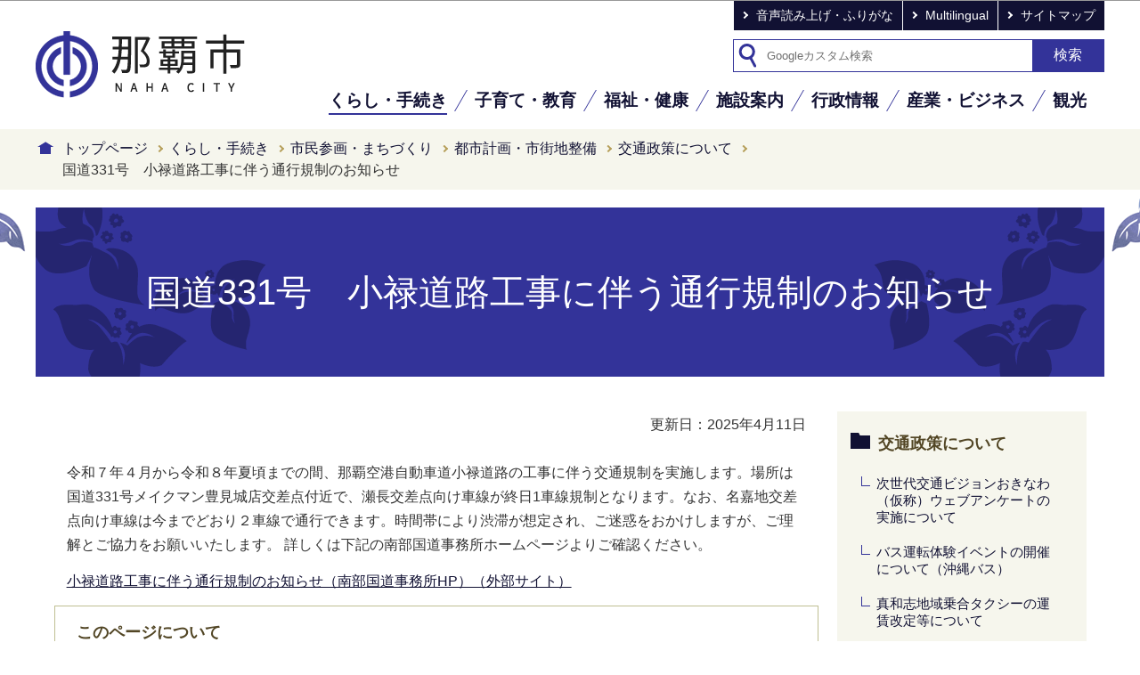

--- FILE ---
content_type: text/html
request_url: https://www.city.naha.okinawa.jp/kurasitetuduki/collabo/tosi/seisaku/orokudourokouzi.html
body_size: 5239
content:
<!DOCTYPE HTML>
<html lang="ja" xml:lang="ja" prefix="og: http://ogp.me/ns# article: http://ogp.me/ns/article#">
<head>
<meta charset="UTF-8" />
<meta name="Author" content="Naha City" />
<meta http-equiv="X-UA-Compatible" content="IE=edge" />
<meta property="og:title" content="国道331号　小禄道路工事に伴う通行規制のお知らせ" />
<meta property="og:type" content="article" />
<meta property="og:url" content="https://www.city.naha.okinawa.jp/kurasitetuduki/collabo/tosi/seisaku/orokudourokouzi.html" />
<meta property="og:image" content="" />
<meta property="og:description" content="" />



<link rel="shortcut icon" href="/favicon.ico" />
<link rel="apple-touch-icon" href="/images/apple-touch-icon.png" />
<title>国道331号　小禄道路工事に伴う通行規制のお知らせ｜那覇市公式ホームページ</title>
<link rel="stylesheet" media="all" href="/css/html5reset-1.6.1.css" />
<link rel="stylesheet" media="all" href="/css/style.wysiwyg.css" />
<link rel="stylesheet" media="all" href="/css/style.tableconverter.css" />
<link rel="stylesheet" media="all" href="/css/style_parts.css" />
<link rel="stylesheet" href="/css/style_smph.css" media="screen and (max-width: 768px)" />
<link rel="stylesheet" href="/css/style_pc.css" media="screen and (min-width: 769px), print" />
<link rel="stylesheet" href="/css/style_print.css" media="print" />
<script src="/js/jquery-3.3.1.min.js"></script>
<script src="/js/jquery.cookie.js"></script>
<script src="/js/jquery.swView.js"></script>
<script src="/js/cms.common.js"></script>
<script src="/js/analyticscode.js"></script>
<meta name="google-site-verification" content="plXz7H84yPz51WXo69Xgnw3-BXW51gsqGEgbDaAoQB4" />




</head>
<body id="base">


<div id="basebg">
<noscript>
<p class="jsmessage">那覇市公式ホームページです。暮らしの情報などを発信しています。<br />那覇市ホームページではJavaScriptを使用しています。JavaScriptの使用を有効にしていない場合は、一部の機能が正確に動作しない恐れがあります。<br />お手数ですがJavaScriptの使用を有効にしてください。</p>
</noscript>
<div class="blockjump txtno-display"><a id="PTOP">このページの先頭です</a></div>
<div id="blockskip">
<script>
// <![CDATA[
$(function(){
	$("#blockskip a").focus(function(){
		$(this).parent()
			.animate(
				{
					height: '1.5em'
				},{
					duration: 'fast'
				}
			)
			.addClass("show");
	});
	$("#blockskip a")
		.blur(function(){
		$(this).parent()
			.animate(
				{
					height: '1px'
				},{
					duration: 'fast',
					complete: function(){
						$(this).removeClass("show");
					}
				}
			)
	});
});
// ]]>
</script>
<a href="#CONT">このページの本文へ移動</a>
</div>
<div id="baseall">
<header role="banner">
<div class="header_wp">
<div class="header_l">
<div class="sp-none" id="header_logo"><a href="/index.html"><img src="/images/top_title.png" alt="那覇市：トップページへ" width="235" /></a></div>
</div>

<!-- SP NAVI -->
<div class="sp_navi pc-none">
<div class="sp_head_wp">
<div class="pc-none" id="sp_header_logo"><a href="/index.html"><img src="/images/sp_c_title.png" alt="那覇市" width="180" /></a></div>
<div class="menu_btn_wp">
<button class="button_container" id="toggle01" type="button"><img src="/images/sp_menu_btn_open.png" alt="グローバルメニューを開く" width="70" /></button>
</div>
</div>
<div id="gnavi_menu" class="gnavi_menu">
<div class="smph_gnavi_wp">
<!-- ============================▼グローバルナビ▼============================ -->
<nav aria-label="メインメニュー">
<ul>
<li class="smph_menu_btn"><a href="/kurasitetuduki/index.html">くらし・手続き</a></li>
<li class="smph_menu_btn"><a href="/child/index.html">子育て・教育</a></li>
<li class="smph_menu_btn"><a href="/fukusi/index.html">福祉・健康</a></li>
<li class="smph_menu_btn"><a href="/shisetsu/index.html">施設案内</a></li>
<li class="smph_menu_btn"><a href="/admin/index.html">行政情報</a></li>
<li class="smph_menu_btn"><a href="/business/index.html">産業・ビジネス</a></li>
<li class="smph_menu_btn"><a href="/kankou/index.html">観光</a></li>
<li class="smph_menu_btn sp_sns_btn_wp">
<span class="sp_sns_btn"><a href="https://twitter.com/nahasiyakusho" target="_blank"><img src="/images/sp_sns_btn01.png" alt="那覇市公式Twitter" /></a></span>
<span class="sp_sns_btn"><a href="https://ja-jp.facebook.com/naha.78.naha/" target="_blank"><img src="/images/sp_sns_btn02.png" alt="那覇市公式Facebook" /></a></span>
<span class="sp_sns_btn"><a href="https://page.line.me/kouhou.nahacity" target="_blank"><img src="/images/sp_sns_btn03.png" alt="那覇市公式Line" /></a></span>
</li>
</ul>
</nav>
<!-- ============================▲グローバルナビ▲============================ -->
</div>
<div class="smph_gnavi_menu">
<p lang="en"><a href="/multilingual.html"><span class="sp_menu_icon">Multilingual</span></a></p>
<p><a href="/sitemap.html"><span class="sp_menu_icon">サイトマップ</span></a></p>
</div>
</div><!-- gnavi_menu -->
</div>
<!-- /SP NAVI -->

<div class="header_r">
<ul class="headlist sp-none">
<li><a href="https://www.zoomsight-sv2.jp/NAHA/controller/index.html#https://www.city.naha.okinawa.jp/">音声読み上げ・ふりがな</a></li>
<li lang="en"><a href="/multilingual.html">Multilingual</a></li>
<li><a href="/sitemap.html">サイトマップ</a></li>
</ul>
<div class="search-area">
<form action="/gsearch/index.html" name="SSF" id="SSF" role="search" class="search-form">
<input type="hidden" name="cx" value="003995457382510965224:_syxky643la" />
<input type="hidden" name="cof" value="FORID:9" />
<input type="hidden" name="ie" value="UTF-8" />
<input type="hidden" name="oe" value="UTF-8" />
<input type="hidden" name="whence" value="0" />
<input type="text" name="q" value="" id="query" class="search" placeholder="Googleカスタム検索" />
<input type="submit" name="btnG" class="searchBtn" value="検索" />
</form>
</div>
<!-- ============================▼グローバルナビ▼============================ -->
<nav aria-label="メインメニュー">
<ul class="gnavi sp-none" id="gnv">
<li class="gnavi01 parent"><a href="/kurasitetuduki/index.html">くらし・手続き</a></li>
<li class="gnavi02 parent"><a href="/child/index.html">子育て・教育</a></li>
<li class="gnavi03 parent"><a href="/fukusi/index.html">福祉・健康</a></li>
<li class="gnavi04 parent"><a href="/shisetsu/index.html">施設案内</a></li>
<li class="gnavi05 parent"><a href="/admin/index.html">行政情報</a></li>
<li class="gnavi06 parent"><a href="/business/index.html">産業・ビジネス</a></li>
<li class="gnavi07 parent"><a href="/kankou/index.html">観光</a></li>
</ul>
</nav>
<!-- ============================▲グローバルナビ▲============================ -->
</div>
</div><!-- header_wp -->
</header>
<!--▽パンくずナビ▽-->
<nav class="sp-none" aria-label="現在位置">
<div class="pankuzu"><div class="pankuzu-in">
<p class="pk-img"><img src="/images/c_icon_pankuzu.png" width="18" height="14" alt="現在のページ" /></p>
<ol class="clearfix">
<li><a href="/index.html">トップページ</a></li>
<li><a href="../../../index.html">くらし・手続き</a></li>
<li><a href="../../index.html">市民参画・まちづくり</a></li>
<li><a href="../index.html">都市計画・市街地整備</a></li>
<li><a href="./index.html">交通政策について</a></li>
<li class="pk-thispage">国道331号　小禄道路工事に伴う通行規制のお知らせ</li>
</ol>
</div></div>
</nav>
<hr />
<div class="blockjump txtno-display"><a id="CONT">本文ここから</a></div>
<main role="main">




<div class="h1bg"><div><h1>国道331号　小禄道路工事に伴う通行規制のお知らせ</h1></div></div>
<div class="wrap">
<div class="main">






<article role="article">




<div class="basic_info_wp">

<p class="update">更新日：2025年4月11日</p>


</div>



<div class="wysiwyg_wp"><p>令和７年４月から令和８年夏頃までの間、那覇空港自動車道小禄道路の工事に伴う交通規制を実施します。場所は国道331号メイクマン豊見城店交差点付近で、瀬長交差点向け車線が終日1車線規制となります。なお、名嘉地交差点向け車線は今までどおり２車線で通行できます。時間帯により渋滞が想定され、ご迷惑をおかけしますが、ご理解とご協力をお願いいたします。 詳しくは下記の南部国道事務所ホームページよりご確認ください。</p><p><a href="https://www.dc.ogb.go.jp/nankoku/2025oroku/index.html" class="externalLink newWindow" target="_blank">小禄道路工事に伴う通行規制のお知らせ（南部国道事務所HP）（外部サイト）</a></p></div>





</article>












<aside>
<script type="text/javascript" src="/js/feedback.js"></script>
<form action="/cgi-bin/vote/vote.cgi" method="post" name="formmail" id="formmail" onsubmit="return inspection()" class="feedback">
<h2><span>このページについて</span></h2>
<div class="formtxt">
<fieldset class="fedd1">
<legend>質問：市ホームページをより分かりやすいものにするために、このページの評価をお寄せください。〔１つ選択〕</legend>
<input type="radio" name="useful1" value="4" id="point4" checked="checked" /><label for="point4">分かりやすかった</label>
<input type="radio" name="useful1" value="3" id="point3" /><label for="point3">参考になった</label>
<input type="radio" name="useful1" value="2" id="point2" /><label for="point2">参考にならなかった</label>
<input type="radio" name="useful1" value="1" id="point1" /><label for="point1">分かりにくかった</label>
</fieldset>
<div>
<input type="hidden" name="url" value="/kurasitetuduki/collabo/tosi/seisaku/orokudourokouzi.html" />
<input type="hidden" name="title" value="国道331号　小禄道路工事に伴う通行規制のお知らせ" />
<input type="hidden" name="tanto" value="都市みらい部　都市計画課" />
<input type="hidden" name="tantocode" value="00090001" />
<input type="hidden" name="hyoukatime" value="" />
</div>
<div class="submitbox"><input type="submit" name="submit" class="fedbt" value="送信" /></div>
</div>
</form>
</aside>




</div><!-- main -->
<div class="side sp-none">
<div id="localnavi">


<nav>
<div id="losubnavi">
<div class="lobgbox">
<div class="lsnavi">
<h2><span>交通政策について</span></h2>
</div>
<ul>

<li><a href="/kurasitetuduki/collabo/tosi/seisaku/TTOSI00320251114135318711.html">次世代交通ビジョンおきなわ（仮称）ウェブアンケートの実施について</a></li>

<li><a href="/kurasitetuduki/collabo/tosi/seisaku/TTOSI00320251020135025976.html">バス運転体験イベントの開催について（沖縄バス）</a></li>

<li><a href="/kurasitetuduki/collabo/tosi/seisaku/TTOSI00320250714151614803.html">真和志地域乗合タクシーの運賃改定等について</a></li>

<li><a href="/kurasitetuduki/collabo/tosi/seisaku/R7LRTmachidukuri.html">令和7年度那覇市LRT導入によるまちづくり検討業務に関する公募型プロポーザルの実施について</a></li>

<li><a href="/kurasitetuduki/collabo/tosi/seisaku/TTOSI00320250116134231792.html">那覇市地域公共交通計画の策定について</a></li>

<li><a href="/kurasitetuduki/collabo/tosi/seisaku/TTOSI00320241122132248628.html">モノレール駅周辺の自転車駐車場について</a></li>

<li><a href="/kurasitetuduki/collabo/tosi/seisaku/TTOSI00320240909142959129.html">首里杜地区における路線バス時刻表マップについて</a></li>

<li><a href="/kurasitetuduki/collabo/tosi/seisaku/TTOSI00320240808093432392.html">那覇市周辺のバスマップ</a></li>

<li><a href="/kurasitetuduki/collabo/tosi/seisaku/TTOSI00320240422170400602.html">中心市街地における自動二輪車・自転車駐車場について</a></li>

<li><a href="/kurasitetuduki/collabo/tosi/seisaku/lrtpubliccomment.html">那覇市LRT整備計画素案に対する市民意見募集について</a></li>

<li><a href="/kurasitetuduki/collabo/tosi/seisaku/TTOSI00320231107103929525.html">中心市街地のフリンジパーキングについて</a></li>

<li><span class="now">国道331号　小禄道路工事に伴う通行規制のお知らせ</span></li>

<li><a href="/kurasitetuduki/collabo/tosi/seisaku/nisabaki.html">国際通り荷捌き車両対策について</a></li>

<li><a href="/kurasitetuduki/collabo/tosi/seisaku/20230123172327851.html">交通・LRT推進室</a></li>

<li><a href="/kurasitetuduki/collabo/tosi/seisaku/parkandraido.html">パークアンドライド</a></li>

<li><a href="/kurasitetuduki/collabo/tosi/seisaku/TTOSI00320220408.html">那覇市LRT導入に向けた既存路線バス事業者との官民連携検討会議について</a></li>

<li><a href="/kurasitetuduki/collabo/tosi/seisaku/keieikenzenka.html">沖縄都市モノレール株式会社経営健全化方針について</a></li>

<li><a href="/kurasitetuduki/collabo/tosi/seisaku/yuirerukousokubasu.html">ゆいレールと高速バスの乗り継ぎについて</a></li>

<li><a href="/kurasitetuduki/collabo/tosi/seisaku/naha_sharecycle.html">那覇市シェアサイクル事業について</a></li>

<li><a href="/kurasitetuduki/collabo/tosi/seisaku/nahacitybarrier-free.html">那覇市バリアフリー基本構想と取組について</a></li>

<li><a href="/kurasitetuduki/collabo/tosi/seisaku/nahacyclenetwork.html">那覇市自転車活用推進計画</a></li>

<li><a href="/kurasitetuduki/collabo/tosi/seisaku/nahamudenchuu.html">那覇市無電柱化推進計画について</a></li>

<li><a href="/kurasitetuduki/collabo/tosi/seisaku/nahasikyouzaidouga.html">那覇市公共交通教材動画について</a></li>

<li><a href="/kurasitetuduki/collabo/tosi/seisaku/koutuukihon.html">那覇市交通基本計画</a></li>

<li><a href="/kurasitetuduki/collabo/tosi/seisaku/noriai2018.html">真和志地域乗合タクシー</a></li>
</ul>
</div></div></nav>






<aside>
<div class="sidebt-box">
<p class="lojoho_mitsukaranai"><a href="/about/mitukaranaitoki.html">情報が見つからないときは</a></p>
</div>
</aside>


</div>




<hr />
</div><!-- side/main -->
</div><!-- wrap -->
</main>

<footer role="contentinfo">
<div class="footbgall">
<div class="footbg-in">
<ul class="footlist">
<li><a href="/about/privacy.html">個人情報保護方針</a></li>
<li><a href="/about/riyoukiyaku.html">ホームページ利用規約</a></li>
<li><a href="/about/question.html">ご意見・お問い合わせ</a></li>
</ul>
<address>〒900-8585　沖縄県那覇市泉崎１丁目１番１号<br class="pc-none" />　代表番号：098-867-0111</address>
<p>閉庁日<br class="pc-none" />　土曜日、日曜日、祝日、慰霊の日（6月23日）、年末年始（12月29日～1月3日）</p>
<ul class="foot_shisho">
<li><a href="/admin/cityhall/annai/honchousha.html"><span class="sp_menu_icon">市役所本庁舎</span></a></li>
<li><a href="/admin/cityhall/annai/sisyo.html#cmssyuri"><span class="sp_menu_icon">首里支所</span></a></li>
<li><a href="/admin/cityhall/annai/sisyo.html#cmsoroku"><span class="sp_menu_icon">小禄支所</span></a></li>
<li><a href="/admin/cityhall/annai/sisyo.html#cmsmawasi"><span class="sp_menu_icon">真和志支所</span></a></li>
</ul>
<div class="foot_copy" id="copy" lang="en"><small> &copy; NAHA City.</small></div>
</div><!-- footbg-in -->
</div><!-- footbgall -->
</footer>
</div><!-- /baseall -->
</div><!-- /basebg -->
<div class="page-top"><a href="#PTOP"><img src="/images/foot_pagetop.png" alt="このページの上へ戻る" width="70" /></a></div>
<div class="switchBtn">
<button type="button" id="swPc">PC版を表示する</button>
<button type="button" id="swSp" class="btnAcv">スマートフォン版を表示する</button>
</div><!--/.switchBtn-->

</body>
</html>

--- FILE ---
content_type: text/css
request_url: https://www.city.naha.okinawa.jp/css/style.wysiwyg.css
body_size: 939
content:
@charset "utf-8";

/*
 --------------------------------------------------------------------
4Uweb／CMS WYSIWYGエディタ用スタイルシート。
フォントの色
クラス名称は、template-text-color.xml の「cssColor」と合わせてください。
 --------------------------------------------------------------------
 【編集履歴】
 ・2009-05-10 新規作成
 ・2011-12-12 強調タグ用の色を追加。
 ・2017-09-08 大見出し白字用の文字色を追加。
 ・2017-12-07 03-19用調整スタイルを追加。
 -------------------------------------------------------------------- */

strong, b {
    font-weight: bold;
}

/**
 * 色の設定
 */

.text-color-red {
    color: #DD0000;
    font-weight: bold;
}
.text-color-yellow {
    color: #FFFF00;
    font-weight: bold;
}
.text-color-green {
    color: #006600;
    font-weight: bold;
}
.text-color-blue {
    color: #0033cc;
    font-weight: bold;
}
.text-color-aqua {
    color: #AFDFE4;
    font-weight: bold;
}

/**
 * 整列の設定
 */

.text-right {
    text-align: right;
}
.text-left {
    text-align: left;
}
.text-center {
    text-align: center;
}

/* 03-19用
============================== */


/* Floatのクリア */

.wysiwyg_wp hr.ClearFloat {
    display: block;
    clear: both;
    border: none;
    margin: 0;
}

/* 文章中の画像リンクアイコン　　なし */

.img-only a.innerLink, .img-left a.innerLink, .img-center a.innerLink, .img-right a.innerLink, .img-only a.externalLink, .img-left a.externalLink, .img-center a.externalLink, .img-right a.externalLink, .img-left a.resourceLink, .img-center a.resourceLink, .img-right a.resourceLink {
    background: none;
    padding: 0;
}

/* 画像パーツ キャプション折り返し
==============================


/*wysiwyg　パーツ共通*/

.img-center {
    text-align: center;
    display: table;
    width: 160px;
    /* minimum width; */
    margin: 0 auto;
    padding: 0;
    padding-bottom: 10px;
}
.img-center span {
    padding: 0;
    line-height: 1.3;
    display: block;
}
.img-left {
    float: left;
    text-align: center;
    display: table;
    width: 160px;
    /* minimum width */
    padding: 0;
    padding-bottom: 10px;
    padding-right: 10px;
}
.img-left span {
    padding: 0;
    line-height: 1.3;
    display: block;
}
.img-right {
    float: right;
    text-align: center;
    display: table;
    width: 160px;
    /* minimum width */
    padding: 0;
    padding-bottom: 10px;
    padding-left: 10px;
}
.img-right span {
    padding: 0;
    line-height: 1.3;
    display: block;
}
.img-only span {
    padding: 0;
    line-height: 1.3;
    display: block;
}
.img-only>a, .img-right>a, .img-left>a, .img-center>a {
    display: inline-block;
}

/*wysiwyg専用*/

.wysiwyg_wp {
    clear: both;
}
.wysiwyg_wp:before, .wysiwyg_wp:after {
    content: "";
    display: table;
}
.wysiwyg_wp::after {
    clear: both;
}
.img-only {
    padding: 0;
    padding-bottom: 10px;
}
.img-only img {
    padding: 0;
}
.img-right img {
    padding: 0;
}
.wysiwyg_wp>table {
    margin-bottom: .85em;
}

--- FILE ---
content_type: text/css
request_url: https://www.city.naha.okinawa.jp/css/style.tableconverter.css
body_size: 790
content:
@charset "utf-8";

/*
 --------------------------------------------------------------------
 4Uweb／CMS 表取り込み・表編集用スタイルシート。

 更新日：2010-08-02
 --------------------------------------------------------------------
 【編集履歴】
 ・2009-05-25 新規作成
 ・2010-08-02 背景色用のスタイルを追加。
 
 -------------------------------------------------------------------- */


/**
 * 中央詰め
 */

table th, td {
    vertical-align: middle;
}

/**
 * 上詰め
 */

table th.top, td.top {
    vertical-align: top !important;
}

/**
 * 下詰め
 */

table th.bottom, td.bottom {
    vertical-align: bottom !important;
}

/**
 * 左詰め
 */

table th.left, td.left {
    text-align: left !important;
}

/**
 * 右詰め
 */

table th.right, td.right {
    text-align: right !important;
}

/**
 * 中央揃え
 */

table th.center, td.center {
    text-align: center !important;
}

/**
 * WYSIWYG用の背景色-赤
 */

table th.tbl-bgcolor-red, td.tbl-bgcolor-red {
    background-color: #FF867D !important;
}

/**
 * WYSIWYG用の背景色-黄
 */

table th.tbl-bgcolor-yellow, td.tbl-bgcolor-yellow {
    background-color: #FFD5B3 !important;
}

/**
 * WYSIWYG用の背景色-緑
 */

table th.tbl-bgcolor-green, td.tbl-bgcolor-green {
    background-color: #CCFFCC !important;
}

/**
 * WYSIWYG用の背景色-青
 */

table th.tbl-bgcolor-blue, td.tbl-bgcolor-blue {
    background-color: #CCFFFF !important;
}

/**
 * WYSIWYG用の背景色-灰
 */

table th.tbl-bgcolor-gray, td.tbl-bgcolor-gray {
    background-color: #CCCCCC !important;
}

/* ------------------------------テーブルのスタイル設定----------------------------- */


/* テーブルタグに設定されているクラス */


/* table_data wisiwyg */

table {
    padding: 0;
    border-collapse: collapse;
    -webkit-box-sizing: border-box;
    box-sizing: border-box;
    background-color: #FFF;
}
table caption {
    padding: 15px 0px 5px 0;
    font-weight: bold;
    text-align: left;
    line-height: 1.3;
}
table caption:empty {
    padding: 0;
}
table td {
    padding: 5px;
    border: 1px #BEBF93 solid;
    background-color: #ffffff;
}
table p {
    margin: 0;
    padding: 0;
}
table th {
    padding: 5px;
    border: 1px solid #BEBF93;
    background-color: #EDEEDE;
}

/* [chrome]table内にルビを付けるとセルがずれる */

@media screen and (-webkit-min-device-pixel-ratio:0) {
    table rb {
        line-height: 6;
    }
}

--- FILE ---
content_type: text/css
request_url: https://www.city.naha.okinawa.jp/css/style_pc.css
body_size: 1325
content:
@charset "utf-8";

/* ==========================================================================================
769px 以上の指定 印刷含む
========================================================================================== */

.pc-none {
    display: none !important;
}

/* 大枠 */

#basebg {
    background-color: #FFF;
    min-width: 1240px;
    background-image: url(/images/c_base_bg.png);
    background-position: 50% 0;
    background-repeat: repeat-x;
}
.wrap {
    padding-bottom: 30px;
    padding-top: 30px;
    width: 1160px;
    margin: 0 auto;
    display: -webkit-box;
    display: -ms-flexbox;
    display: flex;
    -ms-flex-wrap: nowrap;
    flex-wrap: nowrap;
}
.main {
    width: 100%;
    -webkit-box-flex: 2;
    -ms-flex-positive: 2;
    flex-grow: 2;
    z-index: 1;
    position: relative;
    border: 1px solid transparent;
}
.side {
    width: 280px;
    -webkit-box-flex: 0;
    -ms-flex-positive: 0;
    flex-grow: 0;
    margin-left: 20px;
    -ms-flex-negative: 0;
    flex-shrink: 0;
    z-index: 0;
    position: relative;
}

/* ヘッダ */

.header_l {
    -ms-flex-item-align: center;
    -ms-grid-row-align: center;
    align-self: center;
}
.headlist li a {
    background-color: #111133;
    color: #FFF;
    text-decoration: none;
    padding: 8px 10px 8px 25px;
    display: block;
    position: relative;
}
.headlist li a::before {
    position: absolute;
    top: 0;
    bottom: 0;
    left: 9px;
    margin: auto;
    content: "";
    vertical-align: middle;
    width: 4px;
    height: 4px;
    border-top: 2px solid #FFF;
    border-right: 2px solid #FFF;
    -webkit-transform: rotate(45deg);
    -ms-transform: rotate(45deg);
    transform: rotate(45deg);
}
.headlist {
    display: -webkit-box;
    display: -ms-flexbox;
    display: flex;
    padding: 0 0 10px 0;
    -webkit-box-pack: end;
    -ms-flex-pack: end;
    justify-content: flex-end;
}
.headlist li {
    padding-left: 1px;
    background-image: none;
    font-size: 1.4rem;
    padding-bottom: 0;
}
.header_wp {
    display: -webkit-box;
    display: -ms-flexbox;
    display: flex;
    -webkit-box-pack: justify;
    -ms-flex-pack: justify;
    justify-content: space-between;
    width: 1200px;
    margin: 0 auto;
}
.header_r {
    text-align: right;
}
.headlist li a:hover, .headlist li a:focus {
    text-decoration: underline;
}

/* グローバルナビ */

.gnavi {
    display: -webkit-box;
    display: -ms-flexbox;
    display: flex;
    padding: 0 0 20px 0;
    -webkit-box-pack: end;
    -ms-flex-pack: end;
    justify-content: flex-end;
}
#gnv li {
    font-size: 1.9rem;
    list-style: none;
    background-image: none;
    -webkit-transform: skewX(150deg);
    -ms-transform: skewX(150deg);
    transform: skewX(150deg);
    border-right: 1px solid #333399;
    padding-right: 15px;
    margin-right: 5px;
    padding-left: 5px;
    margin-left: 5px;
    padding-bottom: 0;
}
#gnv li:last-of-type {
    border-right: none;
}
#gnv li a:link, #gnv li a:visited, #gnv li a:hover, #gnv li a:focus, #gnv li a:active {
    color: #111133;
}
#gnv li a {
    padding: 5px 5px 0 5px;
    font-weight: bold;
    text-decoration: none;
    position: relative;
    display: inline-block;
    text-decoration: none;
    display: block;
    -webkit-transform: skewX(-150deg);
    -ms-transform: skewX(-150deg);
    transform: skewX(-150deg);
    padding: 0;
    text-align: center;
}

/* hoverエフェクト */

#gnv li a::after {
    position: absolute;
    bottom: -4px;
    left: 0;
    content: '';
    width: 100%;
    height: 2px;
    background: #333399;
    -webkit-transform: scale(0, 1);
    -ms-transform: scale(0, 1);
    transform: scale(0, 1);
    -webkit-transform-origin: center top;
    -ms-transform-origin: center top;
    transform-origin: center top;
    -webkit-transition: -webkit-transform .3s;
    transition: -webkit-transform .3s;
    -o-transition: transform .3s;
    transition: transform .3s;
    transition: transform .3s, -webkit-transform .3s;
}
#gnv li a.active::after, #gnv li a:hover::after, #gnv li a:focus::after {
    -webkit-transform: scale(1, 1);
    -ms-transform: scale(1, 1);
    transform: scale(1, 1);
}

/**/

.h1bg {
    width: 1200px;
    margin: 0 auto;
}

/* フッター */

.footbgall {
    background-image: url(/images/c_foot_bg.png);
    background-repeat: no-repeat;
    background-position: 50% 100%;
    padding-bottom: 210px;
    border-top: 1px solid #DDDDDD;
    padding-top: 20px;
}
.footbg-in {
    width: 1200px;
    margin: 0 auto;
    text-align: center;
}
.footlist li {
    padding: 0 15px;
    line-height: 1;
    border-right: 1px solid #B59E59;
    background-color: transparent;
    background-image: none;
}
.footlist {
    display: -webkit-box;
    display: -ms-flexbox;
    display: flex;
    -webkit-box-pack: center;
    -ms-flex-pack: center;
    justify-content: center;
    padding-right: 0;
}
.footlist li:last-of-type {
    border-right: none;
}
.footlist li a:link, .footlist li a:visited, .footlist li a:active {
    color: #111133;
    text-decoration: none;
}
.footlist li a:focus, .footlist li a:hover {
    color: #111133;
    text-decoration: underline;
}
.foot_shisho {
    display: -webkit-box;
    display: -ms-flexbox;
    display: flex;
    padding: 0 0 10px 0;
    -webkit-box-pack: center;
    -ms-flex-pack: center;
    justify-content: center;
}
.foot_shisho li a {
    background-color: #111133;
    color: #FFF;
    text-decoration: none;
    padding: 8px 10px 8px 25px;
    display: block;
    position: relative;
}
.foot_shisho li {
    padding-left: 1px;
    background-image: none;
    font-size: 1.4rem;
    padding-bottom: 0;
}
.foot_shisho li a:hover, .foot_shisho li a:focus {
    text-decoration: underline;
}
.foot_shisho li a::before {
    position: absolute;
    top: 0;
    bottom: 0;
    left: 9px;
    margin: auto;
    content: "";
    vertical-align: middle;
    width: 4px;
    height: 4px;
    border-top: 2px solid #FFF;
    border-right: 2px solid #FFF;
    -webkit-transform: rotate(45deg);
    -ms-transform: rotate(45deg);
    transform: rotate(45deg);
}
.switchBtn {
    min-width: 1240px;
}

--- FILE ---
content_type: text/css
request_url: https://www.city.naha.okinawa.jp/css/style_smph.css
body_size: 2853
content:
@charset "utf-8";

/* ==========================================================================================
768px 以下の指定 印刷除く
========================================================================================== */

.sp-none {
    display: none !important;
}
img {
    max-width: 100%;
    height: auto;
}

/* 1.5倍に拡大表示 */

input[type="radio"], input[type="chexkbox"], input[type="checkbox"] {
    -webkit-transform: scale(1.5);
    -ms-transform: scale(1.5);
    transform: scale(1.5);
}

/* 画像寄せ解除 */

p.imglink-side2:nth-child(1), p.imglink-side3:nth-child(1), p.imglink-side4:nth-child(1), p.imglink-side5:nth-child(1), .img-center, .img-right, .img-left, .img-only, p.imglink-side2, p.imglink-side3, p.imglink-side4, p.imglink-side5, .imglink-txt-left, p.imglink-txt-right {
    width: auto;
    float: none;
    display: block;
    padding: 10px;
    text-align: center;
    margin-left: 0;
    margin-right: 0;
}

/* 大枠 */

#baseall {
    background-image: url(/images/sp_baseall_bg.png);
    background-repeat: repeat-y;
    background-position: 100% 0;
    background-size: 50%;
}
.main {
    margin-left: 15px;
    margin-right: 15px;
    padding-top: 10px;
    padding-bottom: 10px;
    background-color: rgba(255, 255, 255, 0.70);
}

/* 広告エリア */

.kokoku-list {
    width: 100%;
}
.kokoku-list li {
    width: calc(100% / 3);
    text-align: center;
    margin-right: 0;
}
.kokoku-list li:nth-of-type(5n) {
    width: calc(100% / 3);
}
.kokoku-title {
    margin-bottom: 10px;
}
.kokoku-list li img {
    max-width: 100%;
}
/* 地図パーツ */

.mapimg {
    position: relative;
    height: 0;
    overflow: hidden;
    padding-top: 56.25%;
}
.mapimg>iframe {
    position: absolute;
    top: 0;
    left: 0;
    width: 100%;
    height: 100%;
}
.mapimg {
    padding: 0;
    position: relative;
    padding-bottom: 56.25%;
    padding-top: 30px;
    height: 0;
    overflow: hidden;
}
.mapimg>iframe, .mapimg>object, .mapimg>embed {
    position: absolute;
    top: 0;
    left: 0;
    width: 100%;
    height: 100%;
}
.mapimg {
    float: none;
}

/* googlemapサイズ固定 */

.mapimg>iframe {
    width: 300px !important;
    height: 300px !important;
}

/* コンテンツパーツ
============================== */

.h1bg>div {
    background-size: cover;
    min-height: 90px;
    background-image: url(/images/sp_c_h1_bg.png);
}
h1 {
    font-size: 2.4rem;
}
.h1bg {
    margin-left: 15px;
    margin-right: 15px;
}

/* インデックス */

.important_item {
    display: block;
    padding: 5px;
}

/* サイトマップ
============================== */

ul.site-map li a::before {
    top: 1.05em;
}

/* 第二階層インデックス */

.menu_2nd_new-l {
    width: 100%;
}
.menu_2nd_new-r {
    width: 100%;
}
.menu_2nd_new-wp {
    display: block;
}
.Img_menu_2nd .img-area {
    margin: 0;
    text-align: center;
}
.info-list span.link a {
    display: inline-block;
}

/* インデックスパーツ
============================== */

.menulist {
    padding-bottom: 0;
}

/* 第二階層メニュー */

.Img_menu_2nd {
    width: 100%;
    padding: 0 10px;
}
.Img_menu_2nd-wp {
    -webkit-box-orient: vertical;
    -webkit-box-direction: normal;
    -ms-flex-direction: column;
    flex-direction: column;
    width: 100%;
}
.Img_menu_2nd img {
    width: 100%;
}

/* 新着情報 */

ul.info-list li {
    display: block;
    border-bottom: 1px solid #CCC;
}
.info-list .date {
    width: 100%;
    display: block;
}

/**/

ul.site-map, ul.norcor {
    padding: 0 0 .85em 0;
}
ul.site-map li::before {
    top: 1em;
    left: 15px;
}
ul.site-li-1 li a, ul.site-map li a, ul.norcor li a, ul.site-li li a, .site-li a[href$="/index.html"], .norcor a[href$="/index.html"], .site-li a:not([href$="/index.html"]), .norcor a:not([href$="/index.html"]) {
    display: block !important;
    padding: 12px 25px 12px 15px;
    background-repeat: no-repeat;
    background-position: 6px .88em;
    padding-left: 30px;
    line-height: 1.3;
}
ul.site-li-1 li, ul.site-map li, ul.norcor li, ul.site-li li {
    position: relative;
    display: block;
    padding: 0;
    border-bottom: 1px solid #E2EEF8;
    background-image: none;
}
.m-title {
    margin-top: .8em;
}
.m-box2, .m-box3, .m-box4 {
    width: 100%;
    padding-right: 0;
    -ms-flex-preferred-size: 100%;
    flex-basis: 100%;
    max-width: 100%;
}
ul.site-li {
    padding-top: 0;
    padding-left: 0;
    padding-right: 0;
}
ul.norcor li a::before {
    content: none;
}
ul.site-li-1 {
    padding-top: 0;
    padding-left: 0;
    padding-right: 0;
}
ul.site-li li a::before {
    content: none;
}
.norcor-side li, .norcor-side li:first-child {
    padding: 0;
    margin: 0;
}
.site-li-1 li::before {
    content: none;
}
span.menu_summary {
    margin-top: -10px;
    padding-left: 30px;
    padding-right: 25px;
    padding-bottom: 12px;
}
ul.norcor.menu_4col>li {
    width: 100%;
}
ul.norcor.menu_4col {
    display: block;
}

/* メニューアイコン表示sp時のみ（インデックス、コンテンツ） */

.site-li-1 a[href$="/index.html"] {
    background-image: url(/images/c_icon_idx.png);
}
.site-li-1 a:not([href$="/index.html"]) {
    background-image: url(/images/c_icon_cont.png);
}

/* 組織ページ用
============================== */

.org_list.m-box2 {
    float: none!important;
    width: 100%;
}

/* ==================================================
大規模災害テンプレート
================================================== */

.baseall-s .head2bg {
    display: block;
}
.baseall-s .wrap {
    display: block;
    padding: 10px 10px;
}
.baseall-s .main-r {
    width: 100%;
    -webkit-box-sizing: border-box;
    box-sizing: border-box;
    margin-left: 0;
}
.baseall-s {
    width: auto;
}
.baseall-s .main-l {
    width: 100%;
}
.baseall-s .f0add {
    display: block;
}

/* 評価エリア */

input[type="radio"] {
    float: left;
    clear: both;
    margin: 4px 3px 0px 5px;
}
form.feedback label {
    display: block;
    margin-bottom: 15px;
}
legend.form-h3 {
    margin-bottom: 10px;
}

/* ヘッダ */

#sp_header_logo {
    padding: 10px 10px 0 0;
}

/* グローバルメニュー */

.sp_head_wp {
    display: -webkit-box;
    display: -ms-flexbox;
    display: flex;
    -webkit-box-pack: justify;
    -ms-flex-pack: justify;
    justify-content: space-between;
    padding-right: 15px;
    padding-left: 15px;
    position: relative;
}
.gnavi_menu {
    margin-left: 15px;
    margin-right: 15px;
}
.sp_navi {
    margin-bottom: 10px;
}
.smph_gnavi_wp {
    margin-bottom: 5px;
    background-color: rgba(255, 255, 255, 0.70);
}
.smph_menu_btn {
    padding: 5px;
    margin: 0;
    width: calc(100% / 2);
    display: block;
    text-align: center;
    -webkit-box-sizing: border-box;
    box-sizing: border-box;
}
.smph_menu_btn a {
    display: block;
    padding: 5px 5px;
    color: #111133;
    font-weight: bold;
    text-decoration: none;
}
.smph_menu_btn {
    position: relative;
    padding: .6em 0;
    background-image: none;
    font-size: 1.7rem;
}
.smph_menu_btn::before, .smph_menu_btn::after {
    position: absolute;
    content: '';
    width: calc(100% - 1em);
    -webkit-box-sizing: border-box;
    box-sizing: border-box;
}
.smph_menu_btn::before {
    left: 8px;
    bottom: 0;
    border-bottom: 1px solid #B59E59;
}
.smph_menu_btn::after {
    position: absolute;
    top: .5em;
    right: 0;
    height: calc(100% - 1em);
    border-left: 1px solid #B59E59;
    width: 1px;
}
.smph_menu_btn:nth-of-type(n+7)::before, .smph_menu_btn:nth-of-type(2n)::after {
    content: none;
}
.sp_sns_btn_wp {
    display: -webkit-box;
    display: -ms-flexbox;
    display: flex;
    -webkit-box-align: center;
    -ms-flex-align: center;
    align-items: center;
    -ms-flex-pack: distribute;
    justify-content: space-around;
}
.smph_gnavi_wp ul {
    display: -webkit-box;
    display: -ms-flexbox;
    display: flex;
    -ms-flex-wrap: wrap;
    flex-wrap: wrap;
    padding: 0;
}
.smph_gnavi_menu>p a {
    background-color: #111133;
    color: #FFF;
    text-decoration: none;
    padding: 8px 10px 8px 10px;
    display: block;
    /* position: relative; */
}
.smph_gnavi_menu>p a span.sp_menu_icon::before {
    position: absolute;
    top: 0;
    bottom: 0;
    left: 9px;
    margin: auto;
    content: "";
    vertical-align: middle;
    width: 4px;
    height: 4px;
    border-top: 2px solid #FFF;
    border-right: 2px solid #FFF;
    -webkit-transform: rotate(45deg);
    -ms-transform: rotate(45deg);
    transform: rotate(45deg);
}
.smph_gnavi_menu>p {
    padding-bottom: 1px;
    padding-left: 0;
    padding-right: 0;
    text-align: center;
}
span.sp_menu_icon {
    position: relative;
    padding-left: 25px;
}
a span.sp_menu_icon::before {
    position: absolute;
    top: 0;
    bottom: 0;
    left: 9px;
    margin: auto;
    content: "";
    vertical-align: middle;
    width: 4px;
    height: 4px;
    border-top: 2px solid #FFF;
    border-right: 2px solid #FFF;
    -webkit-transform: rotate(45deg);
    -ms-transform: rotate(45deg);
    transform: rotate(45deg);
}

/* 検索 */

input.search {
    width: calc(100% - 85px);
}
.search-area {
    width: 100%;
    -webkit-box-sizing: border-box;
    box-sizing: border-box;
    margin-bottom: 10px;
}
.header_r {
    padding-left: 15px;
    padding-right: 15px;
}
form.search-form {
    width: 100%;
    display: -webkit-box;
    display: -ms-flexbox;
    display: flex;
    /* -webkit-box-align: center;
    -ms-flex-align: center;
     align-items: center; */
    -webkit-box-pack: justify;
    -ms-flex-pack: justify;
    justify-content: space-between;
}

/* フッタ */

.page-top {
    bottom: 20px;
    right: 0;
}
.page-top img {
    width: 45px;
}
.footbgall address {
    margin-bottom: 20px;
}
.footlist li {
    padding: 5px 8px;
    line-height: 1;
    border-right: 1px solid #B59E59;
    background-color: transparent;
    background-image: none;
    font-size: 1.3rem;
    text-align: center;
}
.footlist {
    display: -webkit-box;
    display: -ms-flexbox;
    display: flex;
    -webkit-box-pack: center;
    -ms-flex-pack: center;
    justify-content: center;
    padding-right: 0;
}
.footlist li:last-of-type {
    border-right: none;
}
.footlist li a:link, .footlist li a:visited, .footlist li a:active {
    color: #111133;
    text-decoration: none;
}
.footlist li a:focus, .footlist li a:hover {
    color: #111133;
    text-decoration: underline;
}
.footbgall {
    background-color: rgba(255, 255, 255, 0.70);
    padding-top: 20px;
    border-top: 1px solid #DDDDDD;
    padding-left: 15px;
    padding-right: 15px;
}
.foot_copy {
    padding-bottom: 20px;
    padding-top: 20px;
}
.footbg-in {
    text-align: center;
}
.foot_shisho li a {
    background-color: #111133;
    color: #FFF;
    text-decoration: none;
    padding: 8px 10px 8px 10px;
    display: block;
}
.foot_shisho li {
    padding: 0;
    padding-left: 1px;
    padding-bottom: 1px;
    background-image: none;
    width: 50%;
    -webkit-box-sizing: border-box;
    box-sizing: border-box;
}
.foot_shisho {
    display: -webkit-box;
    display: -ms-flexbox;
    display: flex;
    -ms-flex-wrap: wrap;
    flex-wrap: wrap;
    padding: 0;
    -webkit-box-pack: justify;
    -ms-flex-pack: justify;
    justify-content: space-between;
}

/* オープンデータパーツ
============================== */

.openDateTable table {
    border: 1px solid #BEBF93;
    word-break: break-word;
}
.openDateTable th, .openDateTable td {
    border: none;
    border-top: 1px solid #BEBF93;
    display: block;
    width: 100% !important;
    -webkit-box-sizing: border-box;
    box-sizing: border-box;
}
.openDateTable tr:first-of-type>th {
    border-top: none;
}

/* ==================================================
保健所
================================================== */

.sub_top_contact {
    display: block;
}
.introduction_text {
    width: 100%;
    padding-right: 20px;
    padding-left: 20px;
    -webkit-box-sizing: border-box;
    box-sizing: border-box;
}
.introduction_text p {
    line-height: 1.3;
}
.healthCenter_menu ul li {
    width: calc(100% / 2 - 5px);
}
.healthCenter_snsBtn {
    display: block;
}
.healthCenter_snsBtn li {
    width: 100%;
}
.healthCenter_linkarea-l, .healthCenter_linkarea-r {
    width: 100%;
    -webkit-box-sizing: border-box;
    box-sizing: border-box;
}
.healthCenter_linkarea {
    display: block;
}

--- FILE ---
content_type: application/javascript
request_url: https://www.city.naha.okinawa.jp/js/feedback.js
body_size: 143
content:
var enqFlag;
function check()
{
var i;
var oyakuFlag;
	for (i = 0; i < document.formmail.useful.length; i++)
	{
		if (document.formmail.useful[i].checked)
		{
		oyakuFlag = 1;
		}
	}
	
	if (enqFlag){
		alert("評価の送信は一度だけです。");
		return false;
	}
	else
	{
		if (oyakuFlag){
		document.formmail.submit();
		enqFlag = 1;
		}
	}
}


--- FILE ---
content_type: text/plain
request_url: https://www.google-analytics.com/j/collect?v=1&_v=j102&a=1848133601&t=pageview&_s=1&dl=https%3A%2F%2Fwww.city.naha.okinawa.jp%2Fkurasitetuduki%2Fcollabo%2Ftosi%2Fseisaku%2Forokudourokouzi.html&ul=en-us%40posix&dt=%E5%9B%BD%E9%81%93331%E5%8F%B7%E3%80%80%E5%B0%8F%E7%A6%84%E9%81%93%E8%B7%AF%E5%B7%A5%E4%BA%8B%E3%81%AB%E4%BC%B4%E3%81%86%E9%80%9A%E8%A1%8C%E8%A6%8F%E5%88%B6%E3%81%AE%E3%81%8A%E7%9F%A5%E3%82%89%E3%81%9B%EF%BD%9C%E9%82%A3%E8%A6%87%E5%B8%82%E5%85%AC%E5%BC%8F%E3%83%9B%E3%83%BC%E3%83%A0%E3%83%9A%E3%83%BC%E3%82%B8&sr=1280x720&vp=1280x720&_u=IEBAAEABAAAAACAAI~&jid=994172415&gjid=27783594&cid=1012150695.1764441836&tid=UA-2960015-1&_gid=582254723.1764441836&_r=1&_slc=1&z=474480441
body_size: -438
content:
2,cG-BSL5TZEJ24,cG-JY3WHF7TXQ

--- FILE ---
content_type: application/javascript
request_url: https://www.city.naha.okinawa.jp/js/jquery.swView.js
body_size: 596
content:
//////////////////////////////////////////////////
//	swView.js
//////////////////////////////////////////////////
$(function(){
	btnPc = 'swPc';
	btnSp = 'swSp';
	btnAcvClass = 'btnAcv';
	vpPc = 'width=1240,initial-scale=1.0';
	vpSp = 'width=device-width,initial-scale=1.0';

	// ViewPort
	setBtn='#'+(btnPc)+',#'+(btnSp); setBtnPc='#'+(btnPc); setBtnSp='#'+(btnSp);
	$(setBtn).on('click',function(){
		$.cookie('swView', $(this).attr('id') == btnPc ? 1 : 0);
		location.reload();
		return false;
	});

	// BtnActive
	var cookie = $.cookie('btnAcv');
	if(cookie == 'acvPc'){
		$(setBtnPc).addClass(btnAcvClass);
		$(setBtnSp).removeClass(btnAcvClass);
	} else if(cookie == 'acvSp'){
		$(setBtnPc).removeClass(btnAcvClass);
		$(setBtnSp).addClass(btnAcvClass);
	}
	$(setBtnPc).on('click',function(){
		$.cookie('btnAcv','acvPc',{expires:7, path:'/'});
		$(setBtnSp).removeClass(btnAcvClass);
		$(this).addClass(btnAcvClass);
	});
	$(setBtnSp).on('click',function(){
		$.cookie('btnAcv','acvSp',{expires:7, path:'/'});
		$(setBtnPc).removeClass(btnAcvClass);
		$(this).addClass(btnAcvClass);
	});
    var ua = navigator.userAgent;
    if (ua.indexOf('iPhone') > 0 || ua.indexOf('Android') > 0 && ua.indexOf('Mobile') > 0) {
        // スマートフォン用コード
		$('head').prepend('<meta name="viewport" content=' + ($.cookie('swView') == 1 ? vpPc : vpSp) + '>');
    } else if (ua.indexOf('iPad') > 0 || ua.indexOf('Android') > 0) {
        // タブレット用コード
		if (window.innerHeight > window.innerWidth) {
			// 縦向き
			$('head').prepend('<meta name="viewport" content=' + ($.cookie('swView') == 1 ? vpPc : vpSp) + '>');
		}else{
			// 横向き
	        $('.switchBtn').remove();
		}
    } else {
        // PC用コード
        $('.switchBtn').remove();
		$('head').prepend('<meta name="viewport" content="width=device-width,initial-scale=1.0">');
    }
});


--- FILE ---
content_type: application/javascript
request_url: https://www.city.naha.okinawa.jp/js/cms.common.js
body_size: 994
content:
$(function () {
    gnaviCurrent();
    pageTop();
    spHeadMenu();
    scrollTop();
});

$(window).on('load', function () {
    BrandingSlider();
});



function gnaviCurrent() {
	if(location.pathname != "/") {
		if(location.pathname.match("^/sigikai/")) {
	        $('.shigikai_gnavi a[href^="/' + location.pathname.split("/")[1] + '/' + location.pathname.split("/")[2] + '"]').addClass('active');
		} else if(location.pathname.match("^/water/")) {
	        $('.gnavi a[href^="/' + location.pathname.split("/")[1] + '/' + location.pathname.split("/")[2] + '"]').addClass('active');
		} else {
			$('#gnv a[href^="/' + location.pathname.split("/")[1] + '"]').addClass('active');
		}
	};
}

function pageTop() {
    //	// スクロール表示
    var pageTop = $('.page-top');
    pageTop.hide();
    $(window).scroll(function () {
        if ($(this).scrollTop() > 600) {
            pageTop.fadeIn();
        } else {
            pageTop.fadeOut();
        }
    });
}

function scrollTop() {
    //	// スムーススクロール表示
   $('a[href^="#"]' + 'a:not(.non-scroll)').click(function() {
		var speed = 400;
		var href= $(this).attr("href");
		var target = $(href == "#" || href == "" ? 'html' : href);
		var position = target.offset().top;
		var scrollTargetId = target.attr("id");
		$('body,html').animate({scrollTop:position}, speed, 'swing');
		setTimeout(function(){
		    location.hash = scrollTargetId;
		    return false;
		},500);
		return false;
   });
}

function spHeadMenu() {
    //	//スマホヘッダグローバルメニュー開閉
    var spHeadMenu = $('#gnavi_menu');
    spHeadMenu.hide();
    $("#toggle01").click(function () {
        if ($(this).hasClass("menu-open")) {
            $("#toggle01").removeClass("menu-open");
            spHeadMenu.slideUp('');
            $(this).children('img').attr({
                alt: 'グローバルメニューを開く',
                src: '/images/sp_menu_btn_open.png'
            });
            return "";
        } else {
            $("#toggle01").addClass("menu-open");
            spHeadMenu.slideDown('');
            $(this).children('img').attr({
                alt: 'グローバルメニューを閉じる',
                src: '/images/sp_menu_btn_close.png'
            });
        }
        return "close";
    });
}

//bxslider 消防局,市議会
function BrandingSlider() {
		var num = $('.bxslider > li').length;
		if(num <= 1){
		} else {
		    $('<img />').attr('src', '/images/bt_play.png');
		    $('.bxslider').bxSlider({
		        mode: 'fade',
		        auto: true,
		        autoControls: true,
		        controls: false,
		        autoControlsCombine: true,
		        startText: '<img src="/images/bt_play.png" width="10" height="12" alt="">自動再生',
		        stopText: '<img src="/images/bt_stop.png" width="10" height="12" alt="">一時停止',
		        pause: 7000
		    });
		};
}

